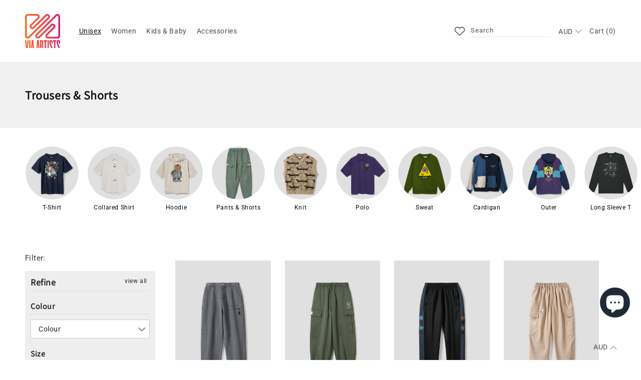

--- FILE ---
content_type: text/css
request_url: https://viaartists.com/cdn/shop/t/26/assets/custom-styles.css?v=132618751932288292701746783338
body_size: 3118
content:
.dn{display:none!important}.db{display:block!important}.dib{display:inline-block!important}.announcement-bar{position:relative;overflow:hidden;height:37px}@keyframes marquee{0%{transform:translate(0)}to{transform:translate(-100%)}}.announcement-bar__message{display:block;color:rgb(var(--color-base-solid-button-labels));position:absolute;width:120vw;animation:marquee 20s linear infinite;will-change:transform;text-align:right}.announcement-popup{display:none;position:fixed;width:100%;height:100%;top:0;left:0;z-index:10000;background:#ffffff1a;-webkit-backdrop-filter:blur(5px);backdrop-filter:blur(5px)}.announcement-popup.hide{display:none}.announcement-popup__content{background:#fff;max-width:600px;margin:0 auto;padding:40px;transform:translateY(-50%);position:relative;top:50%}.announcement-popup__toggle{position:absolute;right:20px;top:20px;background:none;border:none;cursor:pointer;outline:none}.announcement-popup__toggle svg{width:16px}.announcement-popup__message{font-size:16px;line-height:1.4em}@media only screen and (max-width: 768px){.mc-modal,.mc-modal-bg{visibility:visible!important}.mc-modal{z-index:999999999!important;top:50%!important;height:60vh!important;transform:translateY(-50%)!important}.mc-modal-bg{background:#ffffff1a!important;-webkit-backdrop-filter:blur(5px);backdrop-filter:blur(5px);z-index:99999999!important;opacity:1!important}.mc-banner{visibility:hidden!important}}@media screen and (max-width: 749px){.announcement-bar__message{width:160vw;animation:marquee 10s linear infinite}}.header__heading-logo{max-width:70px!important}.header .header__menu-item{padding-left:10px;padding-right:10px;color:var(--color-foreground)}.header .header__menu-item span{position:relative;display:block}.header .header__menu-item svg{display:none}.header .header__menu-item span:before{content:"";display:block;position:absolute;bottom:0;width:0;height:1px;left:0;background-color:#000;transition:all .3s ease}.header .header__menu-item:hover span,details[open]:hover>.header__menu-item{text-decoration:none}.header .header__menu-item:hover span:before{width:100%}.mega-menu__content{transition:all .5s ease-in-out}.mega-menu__list>li>a{font-weight:700}.mega-menu__list>li a{transition:all ease-in-out .3s;opacity:1}.mega-menu__list>li a:hover,.mega-menu__link:hover{text-decoration:none;opacity:.5}.header__icons{align-items:center}.header__search--mobile{display:none!important}.header__search .header__icon{width:143px!important;height:fit-content}.header__search .search__input{border:0;border-bottom:1px solid #e6e6e6!important;padding:0 0 2px!important;width:100%;outline:none;height:24px;line-height:100%;font-size:13px;letter-spacing:0}.header__search .field:before,.header__search .field:after,.header__search .search__input:focus,.header__search .search__input:hover{outline:none!important;box-shadow:none}.header__search .field:after{display:none}.header__search .search__input:active+label,.header__search .search__input:focus+label{display:none!important}.header__search label{padding:0;margin:0;font-size:13px;line-height:24px;left:0;top:0}.field__input:not(:placeholder-shown)~.field__label{display:none}.predictive-search{width:20vw!important;left:auto!important;right:0}.predictive-search__loading-state svg{width:10px;height:10px}.header .search__button{right:auto;top:auto;position:absolute;left:4.4rem;display:none}.header__cart{text-decoration:none;font-size:14px;color:var(--color-foreground);position:relative;line-height:calc(1 + .3 / var(--font-body-scale))}.header__cart:before{content:"";display:block;position:absolute;bottom:0;width:0;height:1px;left:0;background-color:#000;transition:all .3s ease}.header__cart:hover:before{width:100%}.header__cart--mobile{display:none}div.geolizr-desktop-header{margin-top:15px;margin-left:15px;width:fit-content;position:initial}span.geolizr-currency-switcher-arrow-down{top:2px}ul.geolizr-currency-list.geolizr-currency-links.geolizr-currency-links-custom.geolizr-currency-links-down{margin-left:7px;width:62px;padding-top:10px;padding-bottom:5px;left:0}.geolizr-currency-link:link{opacity:.75;text-decoration:none;font-size:14px;color:#121212bf!important;text-decoration-color:#121212bf!important;position:relative;line-height:calc(1 + .3 / var(--font-body-scale));letter-spacing:.06rem;font-family:var(--font-body-family);font-style:var(--font-body-style);font-weight:var(--font-body-weight);width:fit-content}.header__currency{position:relative}.geolizr-currency-switcher,.geolizr-currency-links-custom.geolizr-currency-links{font-family:Roboto,sans-serif;font-size:14px}li.geolizr-currency-list-li{padding:2px 0 2px 10px}#customer_login button{color:#fff}@media screen and (max-width: 990px){.header{padding-top:0!important;padding-bottom:0!important}.header__heading-logo{max-width:60px!important}.header .search__button{display:block;top:0;right:0;bottom:auto;left:auto;height:100%}.header__search--desktop,.header__cart--desktop{display:none}.header__search--mobile,.header__cart--mobile{display:block!important}.header__search--mobile{height:44px}.header__search .header__icon{width:fit-content!important;position:absolute;left:calc(5rem + 44px);top:1.3rem}.header__icon .icon{height:100%}.search-modal__content{padding-top:10px;padding-bottom:10px}.predictive-search{width:100vw!important}div.geolizr-desktop-header{margin-left:0;margin-right:-10px}.menu-drawer .menu-drawer__navigation{padding:30px 15px}.menu-drawer .menu-drawer__menu-item{font-size:14px;padding:0 0 24px}.menu-drawer .menu-drawer__menu-item,.menu-drawer .menu-drawer__menu-item:hover,.menu-drawer .menu-drawer__menu-item:focus{background:none!important}.menu-drawer li.sale,.menu-drawer li.by-artists,.menu-drawer li.goods,.menu-drawer li.my-rewards{border-bottom:1px solid;margin-bottom:24px!important}.menu-drawer__menu-item>.icon-arrow{display:none}.menu-drawer__menu-item .icon-caret{display:block!important;position:absolute;right:0;top:5px;transform:translateY(0)}.menu-drawer .menu-drawer__navigation .submenu-open{visibility:visible!important}.menu-drawer .menu-drawer__submenu{position:static!important;background:none!important;border-left:none!important;padding-left:15px}.menu-drawer .menu-drawer__close-button{display:none}ul.geolizr-currency-list.geolizr-currency-links.geolizr-currency-links-custom.geolizr-currency-links-down{margin-left:0;left:-10px}}@media screen and (max-width: 749px){.header__search .header__icon{left:calc(1.5rem + 44px)}}.footer__blocks-wrapper .footer-block{width:14.29%}.footer__blocks-wrapper .footer-block:first-child{width:28.58%}.footer__blocks-wrapper .footer-block:first-child>ul{display:flex}.footer__blocks-wrapper .footer-block:first-child>ul>li{width:50%}.footer__blocks-wrapper .footer-block ul a,.footer-block__heading{color:#000;font-size:14px!important;line-height:1.4em!important;padding-bottom:.5rem;padding-top:.5rem!important;margin-bottom:0!important;font-family:var(--font-body-family)}.footer__blocks-wrapper .footer-block ul ul a,.footer-block__details-content p,.footer-block__details-content p a{color:#999;line-height:1.4em!important}.footer__blocks-wrapper .footer-block a,.footer__blocks-wrapper .footer-block a:hover{text-decoration:none}.footer-block__details-content p{font-size:14px;line-height:1.4em;margin:0;padding-bottom:.5rem;padding-top:.5rem!important}.open-store-popup{padding:.5rem 0;border:0;background-color:transparent;color:#999;font-size:14px}.open-store-popup:hover{cursor:pointer;color:#999}.store-info{display:-webkit-box;display:-ms-flexbox;display:flex;-webkit-box-orient:vertical;-webkit-box-direction:normal;-ms-flex-direction:column;flex-direction:column;-webkit-transform:translateX(100%);transform:translate(100%);-webkit-transition:visibility 1ms ease .5s,-webkit-transform ease .5s;transition:visibility 1ms ease .5s,-webkit-transform ease .5s;transition:transform ease .5s,visibility 1ms ease .5s;transition:transform ease .5s,visibility 1ms ease .5s,-webkit-transform ease .5s;visibility:hidden;z-index:30;top:0;right:0;position:fixed;background-color:#262626;padding:35px;height:100%;width:33.12vw}.card-open{-webkit-transition:-webkit-transform ease .5s;transition:-webkit-transform ease .5s;transition:transform ease .5s;transition:transform ease .5s,-webkit-transform ease .5s;-webkit-transform:translateX(0%);transform:translate(0);visibility:visible;overflow:auto}.store-info *{color:#fff}.storeInfo h2{font-size:18px}.store-info h3{font-size:18px;margin-bottom:4px;opacity:.4}.store-info p{margin:0}.store-info__header{position:relative;display:block}.close-store-popup{position:absolute;margin-bottom:8px;top:0;right:0;height:40px;width:40px;padding:0;border:0;background-color:transparent}.close-store-popup span{display:none}.close-store-popup:before,.close-store-popup:after{content:"";height:1px;width:20px;background-color:#fff;-webkit-transform:rotate(-45deg);transform:rotate(-45deg);display:block}.close-store-popup:after{-webkit-transform:rotate(45deg);transform:rotate(45deg)}.close-store-popup:hover{cursor:pointer}.footer-block--newsletter{flex-wrap:wrap!important}.footer-block__newsletter{width:100%}.footer-block__newsletter #mc_embed_signup form{margin:0}.footer-block__newsletter .indicates-required{display:none!important}.footer-block__newsletter #mc_embed_signup .mc-field-group label{font-size:12px}.footer-block__newsletter #mc_embed_signup .asterisk{font-size:100%;top:0}.footer-block__newsletter #mc_embed_signup #mc-embedded-subscribe-form div.mce_inline_error{font-size:12px;margin:0;padding:0}.footer-block__newsletter #mc_embed_signup .button{font-size:12px;min-height:fit-content!important;padding:12px 20px;width:auto;line-height:12px;height:auto;min-width:fit-content}.footer-block__newsletter #mc_embed_signup .button{background:var(--gradient-base-accent-1);color:rgb(var(--color-button-text))}.footer-block__newsletter #mc_embed_signup .button:hover{background-color:var(--gradient-base-accent-1)}#mc_embed_signup #mce-success-response{display:block;width:100%;padding:0;margin:0;top:0;float:none;font-size:14px}#mc_embed_signup div#mce-responses{float:none;top:0;width:100%;margin:0 0 10px;padding:0}@media screen and (max-width: 991px){.footer__blocks-wrapper .footer-block,.footer__blocks-wrapper .footer-block:first-child>ul>li{width:100%!important}.footer__blocks-wrapper .footer-block:first-child>ul{display:block}.footer-block.grid__item,.footer-block__details-content{margin:0!important}.store-info{width:100%;padding:25px}}.vae-hero-slider-wrapper{overflow:hidden;width:100%;max-height:90vh}.vae-hero-slider{list-style:none}.vae-hero-slider li{display:block;width:100%}.vae-hero-slider-wrapper .bx-wrapper{position:relative;background:none;box-shadow:none;border:none;margin:0 auto;width:100%;max-width:100%!important}.vae-hero-slider-wrapper .bx-wrapper .bx-pager{bottom:20px}.vae-hero-slider-wrapper a.bx-prev,.vae-hero-slider-wrapper a.bx-next{display:block;position:absolute;width:36px;height:36px;top:calc(50% - 20px);transform:translateY(-50%);overflow:hidden;text-indent:-999px;z-index:99;background-image:url(../assets/ICO-arrow.png);background-repeat:no-repeat;background-size:contain}.vae-hero-slider-wrapper a.bx-prev{left:0}.vae-hero-slider-wrapper a.bx-next{transform:translateY(-50%) rotate(180deg);right:0}.vae-hero-slider{margin:0;padding:0}.vae-hero-slider a,.vae-hero-slider img{display:block;width:100%}.vae-hero-slider img.desktop-img{display:block}.vae-hero-slider .alternate-imge{width:100%;height:501px}.vae-hero-slider .alternate-imge img.mobile,.vae-hero-slider img.mobile-img{display:none}.vae-hero-slider .alternate-imge img{width:100%;height:100%;object-fit:cover;object-position:center}@media screen and (max-width: 990px){.vae-hero-slider .alternate-imge img.mobile,.vae-hero-slider img.mobile-img{display:block}.vae-hero-slider img.desktop-img{display:none}}.vae-collection-list{padding:40px 0}.vae-collection-list.bg-dark{background:#282828;color:#fff}.vae-collection-list.bg-gray{background:#f0f0f0}.vae-collection-list .bx-wrapper{background:none;box-shadow:none;border:none;margin:0 auto;width:100%;max-width:100%!important}.vae-collection-list .bx-viewport,.vae-product-more{max-width:1056px;margin:0 auto}.vae-collection-list-header,.collection__title{text-align:center}.vae-collection-list-header h2,.collection__title h2{text-transform:uppercase;font-size:28px;font-weight:700}.vae-collection-list.bg-dark .vae-collection-list-header h2,.vae-collection-list.bg-dark .vae-collection a{color:#fff}.vae-collection-list .vae-collection{display:flex;align-items:start;flex-wrap:wrap;list-style:none;justify-content:center;padding:0;margin-left:auto;margin-right:auto}.vae-collection-list.list-only .vae-collection{max-width:1100px}.vae-collection{list-style:none}.vae-collection-list.home-stories .vae-collection{align-items:start}.vae-collection li{width:264px;padding:10px}.vae-collection-list.home-stories li{width:352px}.vae-collection li:nth-child(n+5),.vae-collection-list.home-stories li:nth-child(n+4){display:none}.bx-viewport .vae-collection li:nth-child(n+5),.list-only .vae-collection li{display:block}.vae-collection a{color:#000;text-decoration:none}.vae-collection a:hover{text-decoration:pointer}.vae-collection img{display:block;width:100%;height:auto;object-fit:cover;object-position:center}.vae-collection-list .bx-controls-direction a{width:40px;height:72px;position:absolute;top:calc(50% - 36px);cursor:pointer;transition:.1s ease-in-out;background:#0003!important}.vae-collection-list .bx-controls-direction a.bx-prev{left:0}.vae-collection-list .bx-controls-direction a.bx-next{right:0}.vae-collection-list .bx-controls-direction a:hover{transition:.1s ease-in-out;width:50px}.vae-collection-list .bx-controls-direction a:before,.vae-collection-list .bx-controls-direction a:after{content:"";position:absolute;top:calc(50% + 6px);width:18px;height:3px;background:#fff}.vae-collection-list .bx-controls-direction a:after{top:calc(50% - 6px)}.vae-collection-list .bx-controls-direction a.bx-prev:before{right:12px;transform:rotate(45deg)}.vae-collection-list .bx-controls-direction a.bx-prev:after{right:12px;transform:rotate(-45deg)}.vae-collection-list .bx-controls-direction a.bx-next:before{left:12px;transform:rotate(-45deg)}.vae-collection-list .bx-controls-direction a.bx-next:after{left:12px;transform:rotate(45deg)}.vae-collection li span{font-size:calc(var(--font-heading-scale) * 1.5rem);text-align:center;display:block;padding-top:10px;line-height:1.4em}.vae-product-more{padding:20px}.vae-more-link{border:1px solid #000;display:block;padding:5px 20px;width:fit-content;margin-left:auto;margin-right:0;text-decoration:none;color:#000;font-size:14px;transition:all ease-in-out .3s;background:#0000}.vae-collection-list.bg-dark .vae-more-link{border-color:#fff;color:#fff}.vae-more-link:hover{background:#000;color:#fff}.vae-collection-list.bg-dark .vae-more-link:hover{background:#fff;color:#000}.vae-collection img.desktop-img{display:block!important}.vae-collection img.mobile-img{display:none!important}.bx-wrapper .vae-collection img.mobile-img,.list-only .vae-collection img.mobile-img{display:block!important}.vae-collection .artist-img{border-radius:100%;width:100%;height:244px;overflow:hidden}.vae-collection .stories-img{width:100%;height:447px;overflow:hidden}.vae-collection .alternate-img{width:100%;height:314px;overflow:hidden}.vae-collection .artist-img img,.vae-collection .alternate-img img,.vae-collection .stories-img img{width:100%;height:100%;object-fit:cover;object-position:center}@media screen and (max-width: 768px){.vae-collection .artist-img{width:110px;height:110px;margin:0 auto;display:block}.vae-collection-list-header h2,.collection__title h2{font-size:21px}.vae-collection li,.vae-collection-list.home-stories li{width:50%}.vae-collection .alternate-img,.vae-collection-list.home-stories .stories-img{height:204px}.vae-collection img.desktop-img,.vae-collection-list.home-stories li:nth-child(n+3){display:none!important}.vae-collection img.mobile-img{display:block!important}}.collection .slider-button{position:absolute;top:35%;width:40px;height:72px;cursor:pointer;transition:.1s ease-in-out;background:#0003!important;z-index:4}.collection .slider-button:hover{transition:.1s ease-in-out;width:50px}.collection .slider-button.slider-button--prev{left:0}.collection .slider-button.slider-button--next{right:0}.collection .slider-button svg{fill:#fff;width:30px!important;height:40px!important}.collection .slider-button svg path{fill:#fff!important}.collection .slider-button--prev:not([disabled]):hover .icon{transform:rotate(90deg)!important}.collection .slider-button--next:not([disabled]):hover .icon{transform:rotate(-90deg)!important}.collection .slider__slide.ranking-collection,.grid.ranking-collection li{counter-increment:counter;position:relative}.collection .slider__slide.ranking-collection:before,.grid.ranking-collection li:before{content:counter(counter);background:#000;color:#fff;border-radius:100%;width:35px;height:35px;display:block;font-size:12px;text-align:center;line-height:35px;position:absolute;z-index:4;top:25px;left:20px}.grid.ranking-collection li:before{width:30px;height:30px;font-size:10px;line-height:30px;top:20px}.card-wrapper{padding:10px}.card__badge .vae-collection-label{background:var(--gradient-base-accent-1);color:rgb(var(--color-base-solid-button-labels));border-radius:var(--badge-corner-radius);display:inline-block;font-size:12px;text-align:center;padding:.5rem 1.3rem .6rem;line-height:1}.card__badge span+span{margin-left:5px}.card__information .vae-collection-label span{font-size:12px;color:#fff;background:#000;display:inline-block;padding:2px 5px;margin-bottom:5px}.card__information .vae-collection-label span+span{margin-left:3px}.product-grid-container .card__information .vae-collection-label .label-new{display:inline-block}.card__badge .badge{border:1px solid transparent;border-radius:var(--badge-corner-radius);display:inline-block;font-size:12px;letter-spacing:.1rem;line-height:1;padding:.5rem 1.3rem .6rem;text-align:center;background-color:#e70000!important;border-color:#e70000;color:#fff;word-break:break-word;text-transform:lowercase}.new-collection .card__information .vae-collection-label .label-new{display:inline-block}.card__content .price,.card__content .vae-product-type,.card__content .price--on-sale .price-item--regular{font-size:calc(var(--font-heading-scale) * 1.5rem)}.card__content .vae-product-type{color:#999}.card__content .price__regular{font-weight:700}.card__content .price--on-sale .price-item--regular{font-weight:400;display:inline-block;margin-right:0}.card__content .price--on-sale .price-item--sale{font-weight:700;color:#d80000;font-size:15px}.media-main.hide,.media-filter.hide{display:none!important}.media-filter.show{display:block!important;opacity:1!important}.card-wrapper:hover .media-hover{opacity:1!important;z-index:1}@media screen and (max-width: 991px){.collection .slider__slide.ranking-collection:before{width:25px;height:25px;line-height:25px;font-size:10px}.card__content .vae-product-type{font-size:12px}}#insta-feed h2{font-size:28px!important;font-weight:700}@media screen and (max-width: 991px){#insta-feed h2{font-size:21px!important}}.collection-hero.collection-hero--with-image{padding-top:0!important;padding-bottom:0!important}.collection-hero .collection-hero__inner{display:block!important}.collection-hero .collection-hero__image-container{margin:0;border:0}.collection-hero .collection-hero__image-container img{position:static!important;width:100%!important;height:auto!important}.collection-hero .collection-hero__text-wrapper{background:#f0f0f0;padding-right:0!important;padding:2.5rem 0}.collection-hero__title{margin:0}.collection-hero__description table img{margin:0 auto;display:block}#artistTxt img{width:100%;height:auto}#artistTxt table,#artistTxt tbody,#artistTxt tr,#artistTxt td{border:0}@media screen and (max-width: 991px){.collection-hero__image-container{height:fit-content!important}}.vae-discount-code{font-size:14px;line-height:1.4em;display:block}.card-wrapper .vae-discount-code{font-size:12px}.vae-discount-old{text-decoration:line-through}.vae-discount-new,.rv-discount-new{font-weight:700;color:#d80000}.article-template ul.multicolumn-list{padding-left:0}.article-template .multicolumn-card{background:rgb(var(--color-background)) linear-gradient(rgba(var(--color-foreground),.04),rgba(var(--color-foreground),.04));height:100%}.article-template .multicolumn-card__info{padding:2.5rem}.article-template .multicolumn-card-spacing{padding-top:2.5rem;margin-left:2.5rem;margin-right:2.5rem;padding-bottom:2.5rem}.article-template .multicolumn-list__item.center .media--adapt img{position:static;transform:translateY(0)}
/*# sourceMappingURL=/cdn/shop/t/26/assets/custom-styles.css.map?v=132618751932288292701746783338 */


--- FILE ---
content_type: text/css
request_url: https://viaartists.com/cdn/shop/t/26/assets/custom-collection.css?v=53528926836125221131746783338
body_size: -32
content:
.collection-hero__text-wrapper *{box-sizing:border-box}.collection-hero__text-wrapper .collection-hero__featured-image{width:190px;max-width:190px;padding-left:15px;padding-right:15px}.round-image{width:160px;height:160px;border-radius:100%;overflow:hidden}.round-image img{display:block;object-fit:contain;object-position:center;width:100%;height:auto}.collection-hero__text-wrapper .collection-hero__text{width:calc(100% - 200px);max-width:calc(100% - 200px)}.media-main.hide,.media-filter.hide{display:none!important}.media-filter.show{display:block!important;opacity:1!important}.filter-group-not-shown{display:none!important}.section-template--16340092682494__product-grid-padding>div{justify-content:space-around;align-items:flex-start;overflow:visible}#main-collection-filters.sticky{position:sticky;top:13vh;transition:all .3s ease;display:block;z-index:1;background:#fff}.filter-menu{background:#eee;padding:10px}.filter-menu .pt-display-dropdown.d-none{display:none!important}.filter-menu .pt-display-dropdown .menu-trigger{padding:5px 28px 5px 15px;height:fit-content}.filter-menu .pt-display-dropdown .menu-trigger:after{top:12px}.filter-menu .pt-display-dropdown .scroll-content{width:100%;height:fit-content;transform:translateY(10px)}.filter-menu .selected i.check-icon{color:red}.filter-menu .pt-display-dropdown h4{font-size:16px}.filter-group+.filter-group .filter-clear,.filter-group .filter-clear{right:0}@media screen and (max-width: 991px){.filter-menu{background:none;padding:0}}@media screen and (max-width: 840px){.collection-hero__text-wrapper .page-width--narrow{padding:0 5rem}.collection-hero__text-wrapper .collection-hero__featured-image,.collection-hero__text-wrapper .collection-hero__text{width:100%;max-width:100%}.round-image{width:250px;height:250px;margin:0 auto 20px}#main-collection-filters.sticky{position:static}}
/*# sourceMappingURL=/cdn/shop/t/26/assets/custom-collection.css.map?v=53528926836125221131746783338 */


--- FILE ---
content_type: text/json
request_url: https://conf.config-security.com/model
body_size: 87
content:
{"title":"recommendation AI model (keras)","structure":"release_id=0x4b:26:74:41:51:72:47:4f:2c:5f:72:3d:60:2d:5c:60:39:64:33:78:57:4c:4a:31:50:73:53:55:4f;keras;ciy80w19s9nfjo9hcodf82aj9wpw0ugf6j2gl44htzd7jx12qn2oj8dtm5gage14jh3hrtvm","weights":"../weights/4b267441.h5","biases":"../biases/4b267441.h5"}

--- FILE ---
content_type: text/javascript
request_url: https://viaartists.com/cdn/shop/t/26/assets/custom-scripts.js?v=100015650055149661671746783338
body_size: -177
content:
(function($){function sortHeroSlider($items){var listWrapper=$items,sortedItems=listWrapper.find("li").sort(function(a,b){var contentA=parseInt($(a).find("img").attr("alt").split("ssorder:")[1].split("]")[0]),contentB=parseInt($(b).find("img").attr("alt").split("ssorder:")[1].split("]")[0]);return contentB>contentA?-1:contentA>contentB?1:0});listWrapper.find("li").remove(),listWrapper.append(sortedItems.slice(0,10)).bxSlider({mode:"fade",auto:!0,infiniteLoop:!0,startSlide:0,speed:1e3,controls:!0,pager:!0,maxSlides:1,moveSlides:1,pause:4e3,slideZIndex:0,responsive:!0,touchEnabled:navigator.maxTouchPoints>0})}$(".vae-hero-slider-wrapper").length&&sortHeroSlider($(".vae-hero-slider"));function sortItemsOnlyByIndexDescending($items){var listWrapper=$items,sortedItems=listWrapper.find("li").sort(function(a,b){var contentA=parseInt($(a).data("id")),contentB=parseInt($(b).data("id"));return contentA>contentB?-1:contentB>contentA?1:0});listWrapper.find("li").remove(),listWrapper.append(sortedItems)}$(".sort-collection").length&&sortItemsOnlyByIndexDescending($(".sort-collection .vae-collection")),$(".open-store-popup").on("click",function(){var $this=$(this),target=$this.data("target");$(target).addClass("card-open")}),$(".close-store-popup").on("click",function(){$(this).closest(".store-info").removeClass("card-open")}),localStorage.getItem("popState")!="shown"&&($(".announcement-popup").delay(2e3).fadeIn(),localStorage.setItem("popState","shown")),$(".close-popup, .announcement-popup").on("click",function(){$(".announcement-popup").fadeOut()})})(jQuery);
//# sourceMappingURL=/cdn/shop/t/26/assets/custom-scripts.js.map?v=100015650055149661671746783338
